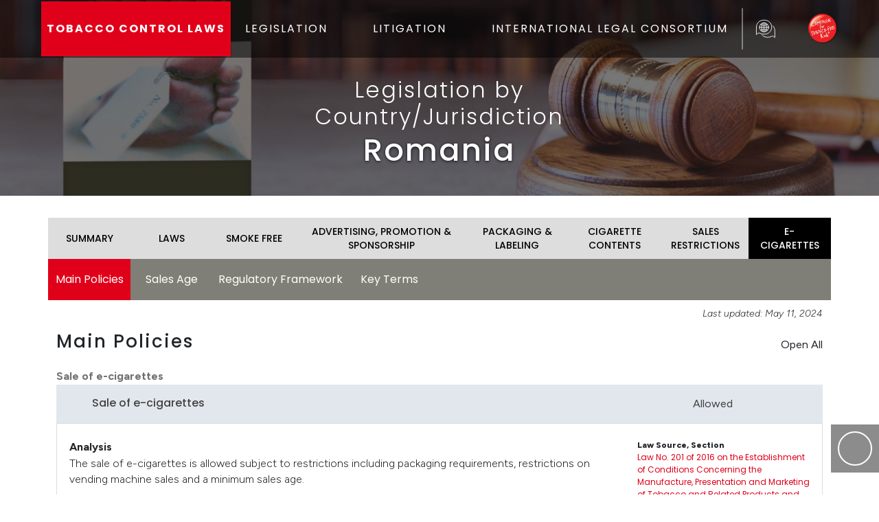

--- FILE ---
content_type: text/html; charset=UTF-8
request_url: https://www.tobaccocontrollaws.org/legislation/romania/e-cigarettes/main-policies
body_size: 10068
content:
<!DOCTYPE html>
<html lang="en">
	<head>
		<meta charset="UTF-8">
		<meta http-equiv="X-UA-Compatible" content="IE=edge">
		<meta name="viewport" content="width=device-width, initial-scale=1.0">
		<meta name="csrf-token-name" content="CRAFT_CSRF_TOKEN">
		<meta name="csrf-token" content="AJ1U41v42RsvOJrV0hEirqUUxbTU0pWXFnAE2cN5TljvMe_f5Lz-tljlZaoRtu1vXmzfnJ5GF8ngTJ3sp6rD43QDbL-LHj4ig3iMpdXbuOE=">

		<script>
    !function(e,t){"function"==typeof define&&define.amd?define(t):"object"==typeof exports?module.exports=t():e.Cookie=t()}(this,function(){"use strict";function e(t,n,o){return void 0===n?e.get(t):void(null===n?e.remove(t):e.set(t,n,o))}function t(e){return e.replace(/[.*+?^$|[\](){}\\-]/g,"\\$&")}function n(e){var t="";for(var n in e)if(e.hasOwnProperty(n)){if("expires"===n){var r=e[n];"object"!=typeof r&&(r+="number"==typeof r?"D":"",r=o(r)),e[n]=r.toUTCString()}if("secure"===n){if(!e[n])continue;t+=";"+n}t+=";"+n+"="+e[n]}return e.hasOwnProperty("path")||(t+=";path=/"),t}function o(e){var t=new Date,n=e.charAt(e.length-1),o=parseInt(e,10);switch(n){case"Y":t.setFullYear(t.getFullYear()+o);break;case"M":t.setMonth(t.getMonth()+o);break;case"D":t.setDate(t.getDate()+o);break;case"h":t.setHours(t.getHours()+o);break;case"m":t.setMinutes(t.getMinutes()+o);break;case"s":t.setSeconds(t.getSeconds()+o);break;default:t=new Date(e)}return t}return e.enabled=function(){var t,n="__test_key";return document.cookie=n+"=1",t=!!document.cookie,t&&e.remove(n),t},e.get=function(e,n){if("string"!=typeof e||!e)return null;e="(?:^|; )"+t(e)+"(?:=([^;]*?))?(?:;|$)";var o=new RegExp(e),r=o.exec(document.cookie);return null!==r?n?r[1]:decodeURIComponent(r[1]):null},e.getRaw=function(t){return e.get(t,!0)},e.set=function(e,t,o,r){o!==!0&&(r=o,o=!1),r=n(r?r:{});var u=e+"="+(o?t:encodeURIComponent(t))+r;document.cookie=u},e.setRaw=function(t,n,o){e.set(t,n,!0,o)},e.remove=function(t){e.set(t,"a",{expires:new Date})},e});
</script>

<!--# if expr="$HTTP_COOKIE=/critical\-css\=ZGZWoMCg/" -->
<script type="module">!function(){const e=document.createElement("link").relList;if(!(e&&e.supports&&e.supports("modulepreload"))){for(const e of document.querySelectorAll('link[rel="modulepreload"]'))r(e);new MutationObserver((e=>{for(const o of e)if("childList"===o.type)for(const e of o.addedNodes)if("LINK"===e.tagName&&"modulepreload"===e.rel)r(e);else if(e.querySelectorAll)for(const o of e.querySelectorAll("link[rel=modulepreload]"))r(o)})).observe(document,{childList:!0,subtree:!0})}function r(e){if(e.ep)return;e.ep=!0;const r=function(e){const r={};return e.integrity&&(r.integrity=e.integrity),e.referrerpolicy&&(r.referrerPolicy=e.referrerpolicy),"use-credentials"===e.crossorigin?r.credentials="include":"anonymous"===e.crossorigin?r.credentials="omit":r.credentials="same-origin",r}(e);fetch(e.href,r)}}();</script>
<script>!function(){var e=document.createElement("script");if(!("noModule"in e)&&"onbeforeload"in e){var t=!1;document.addEventListener("beforeload",(function(n){if(n.target===e)t=!0;else if(!n.target.hasAttribute("nomodule")||!t)return;n.preventDefault()}),!0),e.type="module",e.src=".",document.head.appendChild(e),e.remove()}}();</script>
<script src="https://www.tobaccocontrollaws.org/dist/assets/polyfills-legacy-DcAUHj7L.js" nomodule onload="e=new CustomEvent(&#039;vite-script-loaded&#039;, {detail:{path: &#039;vite/legacy-polyfills-legacy&#039;}});document.dispatchEvent(e);"></script>
<script type="module" src="https://www.tobaccocontrollaws.org/dist/assets/app-DwzxKX1T.js" crossorigin onload="e=new CustomEvent(&#039;vite-script-loaded&#039;, {detail:{path: &#039;src/js/app.ts&#039;}});document.dispatchEvent(e);"></script>
<link href="https://www.tobaccocontrollaws.org/dist/assets/jquery-ISo1cnP3.js" rel="modulepreload" crossorigin>
<link href="https://www.tobaccocontrollaws.org/dist/assets/truncate-TWfzjgai.js" rel="modulepreload" crossorigin>
<link href="https://www.tobaccocontrollaws.org/dist/assets/truncate.es-DMpYYq4O.js" rel="modulepreload" crossorigin>
<link href="https://www.tobaccocontrollaws.org/dist/assets/app-ZGZWoMCg.css" rel="stylesheet">
<script src="https://www.tobaccocontrollaws.org/dist/assets/app-legacy-CnpXIVpj.js" nomodule onload="e=new CustomEvent(&#039;vite-script-loaded&#039;, {detail:{path: &#039;src/js/app-legacy.ts&#039;}});document.dispatchEvent(e);"></script>
<!--# else -->
<script>
    Cookie.set("critical-css", "ZGZWoMCg", { expires: "7D", secure: true });
</script>

    
<script type="module" src="https://www.tobaccocontrollaws.org/dist/assets/app-DwzxKX1T.js" crossorigin onload="e=new CustomEvent(&#039;vite-script-loaded&#039;, {detail:{path: &#039;src/js/app.ts&#039;}});document.dispatchEvent(e);"></script>
<link href="https://www.tobaccocontrollaws.org/dist/assets/jquery-ISo1cnP3.js" rel="modulepreload" crossorigin>
<link href="https://www.tobaccocontrollaws.org/dist/assets/truncate-TWfzjgai.js" rel="modulepreload" crossorigin>
<link href="https://www.tobaccocontrollaws.org/dist/assets/truncate.es-DMpYYq4O.js" rel="modulepreload" crossorigin>
<link href="https://www.tobaccocontrollaws.org/dist/assets/app-ZGZWoMCg.css" rel="stylesheet" media="print" onload="this.media=&#039;all&#039;">
<script src="https://www.tobaccocontrollaws.org/dist/assets/app-legacy-CnpXIVpj.js" nomodule onload="e=new CustomEvent(&#039;vite-script-loaded&#039;, {detail:{path: &#039;src/js/app-legacy.ts&#039;}});document.dispatchEvent(e);"></script>
<!--# endif -->
					<script type="module" src="https://www.tobaccocontrollaws.org/dist/assets/legislation-CPFMDLsq.js" crossorigin onload="e=new CustomEvent(&#039;vite-script-loaded&#039;, {detail:{path: &#039;src/js/legislation.ts&#039;}});document.dispatchEvent(e);"></script>
<link href="https://www.tobaccocontrollaws.org/dist/assets/jquery-ISo1cnP3.js" rel="modulepreload" crossorigin>
<link href="https://www.tobaccocontrollaws.org/dist/assets/truncate-TWfzjgai.js" rel="modulepreload" crossorigin>
<link href="https://www.tobaccocontrollaws.org/dist/assets/truncate.es-DMpYYq4O.js" rel="modulepreload" crossorigin>
<link href="https://www.tobaccocontrollaws.org/dist/assets/_plugin-vue_export-helper-uw2lFGZI.js" rel="modulepreload" crossorigin>
<link href="https://www.tobaccocontrollaws.org/dist/assets/InputDropdown-CLUULjHY.js" rel="modulepreload" crossorigin>
<link href="https://www.tobaccocontrollaws.org/dist/assets/InputDropdown-AwWi4XSI.css" rel="stylesheet" media="print" onload="this.media=&#039;all&#039;">
<script src="https://www.tobaccocontrollaws.org/dist/assets/legislation-legacy-BnaZpYiM.js" nomodule onload="e=new CustomEvent(&#039;vite-script-loaded&#039;, {detail:{path: &#039;src/js/legislation-legacy.ts&#039;}});document.dispatchEvent(e);"></script>
		<link rel="shortcut icon" href="/dist/img/favicon.ico" type="image/x-icon"> 		<title>Main Policies - E-Cigarettes | Romania | Tobacco Control Laws</title>
<script>window.dataLayer = window.dataLayer || [];
function gtag(){dataLayer.push(arguments)};
gtag('js', new Date());
gtag('config', 'G-KVGMJTL180', {'send_page_view': true,'anonymize_ip': false,'link_attribution': false,'allow_display_features': false});
</script><meta name="generator" content="SEOmatic">
<meta name="description" content="Romania  -">
<meta name="referrer" content="no-referrer-when-downgrade">
<meta name="robots" content="all">
<meta content="tobaccofreekids" property="fb:profile_id">
<meta content="en_US" property="og:locale">
<meta content="Tobacco Control Laws" property="og:site_name">
<meta content="website" property="og:type">
<meta content="/legislation/Romania/e-cigarettes/main-policies" property="og:url">
<meta content="Main Policies - E-Cigarettes | Romania" property="og:title">
<meta content="Romania  -" property="og:description">
<meta content="https://www.tobaccocontrollaws.org/dist/img/hero/hero-small.jpg" property="og:image">
<meta name="twitter:card" content="summary_large_image">
<meta name="twitter:site" content="@tobaccofreekids">
<meta name="twitter:creator" content="@tobaccofreekids">
<meta name="twitter:title" content="Main Policies - E-Cigarettes | Romania">
<meta name="twitter:description" content="Romania  -">
<meta name="twitter:image" content="https://www.tobaccocontrollaws.org/dist/img/hero/hero-small.jpg">
<link href="https://www.tobaccocontrollaws.org/legislation/romania/e-cigarettes/main-policies" rel="canonical">
<link href="https://www.tobaccocontrollaws.org/" rel="home">
<link type="text/plain" href="https://www.tobaccocontrollaws.org/humans.txt" rel="author"></head>
		<body><script async src="https://www.googletagmanager.com/gtag/js?id=G-KVGMJTL180"></script>

			<div class="main-outercon">
				<header class="header-container">
					<div class="header-top">
	<div class="container">
		<div class="row">
			<div class="col-md-12 px-0">
				<div class="header-inner">
					<div class="header-txt">
						<a href="/">TOBACCO CONTROL LAWS</a>
					</div>
					<div class="header-menu">
						<button class="navbar-toggle mx-2" type="button" data-bs-toggle="offcanvas" data-bs-target="#offcanvasWithBothOptions" aria-controls="offcanvasWithBothOptions">
							<i class="one"></i>
							<i class="two"></i>
							<i class="three"></i>
						</button>

            <nav class="main-menu offcanvas offcanvas-end" data-bs-scroll="true" tabindex="-1"
              id="offcanvasWithBothOptions" aria-labelledby="offcanvasWithBothOptionsLabel">
              <div class="outer-wrap">
                <div class="header-logo d-block d-sm-block d-lg-none d-lg-none">
                  <a href="/">
                    <source srcset="https://d3vqfzrrx1ccvd.cloudfront.net/uploads/general/logo.webp">
                                <img alt=""
                                    src="https://d3vqfzrrx1ccvd.cloudfront.net/uploads/general/logo.png">
                            </picture>
                  </a>
                </div>
                <ul style="padding-left: 0px">
                  <li class="dropdown">
                    <a href="/legislation" class="dropdown-toggle" id="dropdownLegislation" role="button" data-bs-toggle="dropdown"
                      aria-hidden="true">LEGISLATION <i class="fa-regular fa-chevron-down"></i></a>
                    <ul class="dropdown-menu" aria-labelledby="dropdownLegislation">
                      <li>
                        <a href="/legislation">Legislation by Country/Jurisdiction</a>
                      </li>
                      <li>
                        <a href="/legislation/find-by-policy">Find by Policy</a>
                      </li>
                      <li>
                        <a href="/legislation/compare-countries">Compare Countries/Jurisdictions</a>
                      </li>
                      <li>
                        <a href="/legislation/policy-fact-sheets">Policy Fact Sheets</a>
                      </li>
                    </ul>
                  </li>
                  <li class="dropdown">
                    <a href="/litigation" class="dropdown-toggle" id="dropdownLittigation" data-bs-toggle="dropdown"
                      aria-hidden="true">LITIGATION <i class="fa-regular fa-chevron-down" aria-hidden="true"></i></a>
                    <ul class="dropdown-menu" aria-labelledby="dropdownLittigation">
                      <li>
                        <a href="/litigation">Litigation by Country/Jurisdiction</a>
                      </li>
                      <li>
                        <a href="/litigation/search-decisions">Search Decisions</a>
                      </li>
                      <li>
                        <a href="/litigation/notable-quotes">Notable Quotes</a>
                      </li>
                      <li>
                        <a href="/litigation/major-litigation-decisions ">Major Litigation Victories</a>
                      </li>
                      <li>
                        <a href="/litigation/pending-litigation">Pending Litigation</a>
                      </li>
                    </ul>
                  </li>
                  <li>
                    <a href="https://www.tobaccofreekids.org/what-we-do/global/legal" target="_blank">INTERNATIONAL
                      LEGAL CONSORTIUM</a>
                  </li>
                </ul>
              </div>
            </nav>
          </div>
          <div class="languaje-selector">
            <button class="google_translate language-button">
              <img src="/dist/svg/languages_translate_icon.svg" class="translate-icon" alt="Translate Icon" />
            </button>

						<div id="google_translate_element" class="d-none"></div>
					</div>
					<div class="top-search match-height">
						<form class="google-search-form" method="get" action="/search" role="search" autocomplete="off">
							<input class="search-input" type="search" name="q" placeholder="To search, type and hit enter.">

							<button class="open-search" type="submit" role="button">
								<i class="fa-regular active fa-search"></i>
							</button>
							<button class="submit-search d-none" type="submit" role="button">
								<i class="fa-regular fa-paper-plane"></i>
							</button>
							<button class="close-search d-none" type="submit" role="button">
								<i class="fa-regular fa-times"></i>
							</button>
						</form>
					</div>
					<div class="header-logo">
						<a href="https://www.tobaccofreekids.org/"><img src="/dist/img/logo.png" alt="Logo"/></a>
					</div>
				</div>
			</div>
		</div>
	</div>
	<script type="text/javascript">
		function googleTranslateElementInit() {
new google.translate.TranslateElement({
pageLanguage: "en",
layout: google.translate.TranslateElement.InlineLayout.SIMPLE
}, "google_translate_element");
}
	</script>

	<script type="text/javascript" src="//translate.google.com/translate_a/element.js?cb=googleTranslateElementInit"></script>
</div>
				</header>

				<div class="content-container" id="main" > 	<div class="banner-container generic" style="background:url('/dist/img/hero/hero-small.jpg'); background-repat:no-repeat; background-size:cover; background-position:center center;">
	<div class="banner-overlay">
		<div class="overlay-wrapper">
			<div class="overlay-content generic">
				<div class="content-wrap">
																<h2>Legislation by Country/Jurisdiction</h2>
																<h1>Romania</h1>
									</div>
			</div>
		</div>
	</div>
</div>

					<div class="container">
						<div class="row "> 
								

<div id="legislation_country" class="container">
    
<div id="country-head" class="row px-3 mt-4 px-md-0">
	<ul class="main inner-menu collapsed mt-2">
		<li class="country-sm-item ">
			<a href="/legislation/romania/summary">
				SUMMARY
				<span>
					<i class="fa-regular fa-chevron-down"></i>
				</span>
			</a>
		</li>
		<li class="country-sm-item ">
			<a href="/legislation/romania/laws">
				LAWS
				<span>
					<i class="fa-regular fa-chevron-down"></i>
				</span>
			</a>
		</li>

																									
					<li class="country-sm-item ">
						<a href="/legislation/romania/smoke-free">
							SMOKE FREE
							<span>
								<i class="fa-regular fa-chevron-down"></i>
							</span>
						</a>
					</li>
																					
					<li class="country-sm-item ">
						<a href="/legislation/romania/advertising-promotion-sponsorship">
							ADVERTISING, PROMOTION &amp; SPONSORSHIP
							<span>
								<i class="fa-regular fa-chevron-down"></i>
							</span>
						</a>
					</li>
																					
					<li class="country-sm-item ">
						<a href="/legislation/romania/packaging-labeling">
							PACKAGING &amp; LABELING
							<span>
								<i class="fa-regular fa-chevron-down"></i>
							</span>
						</a>
					</li>
																					
					<li class="country-sm-item ">
						<a href="/legislation/romania/cigarette-contents">
							CIGARETTE CONTENTS
							<span>
								<i class="fa-regular fa-chevron-down"></i>
							</span>
						</a>
					</li>
																					
					<li class="country-sm-item ">
						<a href="/legislation/romania/sales-restrictions">
							SALES RESTRICTIONS
							<span>
								<i class="fa-regular fa-chevron-down"></i>
							</span>
						</a>
					</li>
																					
					<li class="country-sm-item active">
						<a href="/legislation/romania/e-cigarettes">
							E-CIGARETTES
							<span>
								<i class="fa-regular fa-chevron-down"></i>
							</span>
						</a>
					</li>
																	</ul>
</div>
                                
        

                
                                                
                                
        <div id="country-subhead" class="row px-3 px-md-0">
            <ul class="inner-menu-down collapsed">
                                                                                                                                        
                                                                                        
                    <li class="sm-item active">
                        <a href="/legislation/romania/e-cigarettes/main-policies">Main Policies
                            <span>
                                <i class="fa-regular fa-chevron-down"></i>
                            </span>
                        </a>
                    </li>
                                                                                                                                        
                                                                                        
                    <li class="sm-item ">
                        <a href="/legislation/romania/e-cigarettes/sales-age">Sales Age
                            <span>
                                <i class="fa-regular fa-chevron-down"></i>
                            </span>
                        </a>
                    </li>
                                                                                                                                        
                                                                                        
                    <li class="sm-item ">
                        <a href="/legislation/romania/e-cigarettes/regulatory-framework">Regulatory Framework
                            <span>
                                <i class="fa-regular fa-chevron-down"></i>
                            </span>
                        </a>
                    </li>
                                                                                                                                        
                                                                                        
                    <li class="sm-item ">
                        <a href="/legislation/romania/e-cigarettes/key-terms">Key Terms
                            <span>
                                <i class="fa-regular fa-chevron-down"></i>
                            </span>
                        </a>
                    </li>
                            </ul>
        </div>

        <div class="row mx-auto px-3 px-md-0 section-title-container">
            <p class="f-disclaimer pt-2">Last updated:
                May 11, 2024
            </p>
        </div>

        <div class="row px-3 px-md-0 flex-column-reverse flex-md-row">
            <div class="col-md-12 px-0">
                
            </div>
        </div>

        	<div class="row mx-auto my-3 section-title-container" >
		<div class="col-12 col-sm-8 col-lg-10 px-md-0">
			<h2 id="section-title">Main Policies</h2>
		</div>
			<div class="col-12 col-sm-4 col-lg-2 px-md-0 d-flex justify-content-md-end">
		<div class="input-switch ">
			<label class="input-switch__label" for="expandAllLaws">Open All</label>
			<input class="input-switch__input" type="checkbox" id="expandAllLaws">
			<label class="input-switch__badge" for="expandAllLaws"></label>
		</div>
	</div>

	</div>

        
                
        
    			<div class="row px-3 px-md-0" id="accordion-rows-container">
			
			<div class="accordion-header mx-md-0 mx-2">
				<div class="row">
					<div class="col-12 px-md-0 pr-2">Sale of e-cigarettes</div>
				</div>
			</div>

															
																																													
					
	
				
	<div class="accordion-row  " id="1219171">
		
					<div class="accordion-title align-items-stretch row active" data-target="1219171">																														
											
	<div class='col-7 col-md-8 col-lg-9 col-xl-10 pr-2'>
																	
																				
																							
			
							<div class="expand-button" data-target="#key1219171">
					<span class="open d-none">
						<i class="fa-regular fa-plus"></i>
					</span>
					<span class="dimis ">
						<i class="fa-regular fa-minus"></i>
					</span>
				</div>
			
							
			
			<h3 class="row-title  m-0">
				Sale of e-cigarettes
			</h3>
			

			
		</div>

																
											
	<div class='col-5 col-md-4 col-lg-3 col-xl-2 px-1'>
					
							
				Allowed
				
			
			
		</div>

																											</div>

			<div
				class="accordion-container row ">
									
	<div class="col-md-9 description">
		
		
		
		
					<div>
				<strong>Analysis</strong>
				<p>The sale of e-cigarettes is allowed subject to restrictions including packaging requirements, restrictions on vending machine sales and a minimum sales age.</p>
			</div>
		
		
			</div>

											<div class="col d-flex flex-column related-laws ">
					<span>Law Source, Section</span>
							<div class="law mb-3">
																<a href="https://assets.tobaccocontrollaws.org/uploads/legislation/Romania/Romania-Law-No.-2012016.pdf" target="_blank">Law No. 201 of 2016 on the Establishment of Conditions Concerning the Manufacture, Presentation and Marketing of Tobacco and Related Products and Amendments to Law No. 349/2002 on Preventing the Consumption of Tobacco Products and Combating its Effects</a>
					
					<span>Art. 20</span>
					
									</div>
							<div class="law mb-3">
																<a href="https://assets.tobaccocontrollaws.org/uploads/legislation/Romania/Romania-Law-No.-642024.pdf" target="_blank">Law No. 64 of 2024 to Amend and Supplement Certain Regulations in the Field of Tobacco Products</a>
					
					<span>Arts. 2(4), 2(5)(6^3)</span>
					
									</div>
					
													
	
			<a href="/legislation/find-by-policy?policy=e-cigarettes&amp;matrix=ecSaleOfECigarettes&amp;handle=e-cigarettes&amp;status=A" class="btn btn-sm btn-outline-danger align-self-start rounded-pill mt-auto link px-3">
			<small>
				<i class="fa-solid fa-magnifying-glass"></i>
				Similar Countries/Jurisdictions
			</small></a>
	

		
	</div>



							</div>
			</div>

			

						<div class="accordion-header mb-2">
				<div class="row">
					<div class="col-12 px-md-0 pr-2">Main policies</div>
				</div>
			</div>

															
																									
					
	
				
	<div class="accordion-row  " id="1222241">
		
					<div class="accordion-title align-items-stretch row" data-target="1222241">																														
											
	<div class='col-7 col-md-8 col-lg-9 col-xl-10 pr-2'>
																	
																				
																							
			
							<div class="expand-button" data-target="#key1222241">
					<span class="open ">
						<i class="fa-regular fa-plus"></i>
					</span>
					<span class="dimis d-none">
						<i class="fa-regular fa-minus"></i>
					</span>
				</div>
			
							
			
			<h3 class="row-title ">
				Use in indoor public places, workplaces, and public transport
			</h3>
			

			
		</div>

																
											
	<div class='col-5 col-md-4 col-lg-3 col-xl-2 px-1'>
					
							
				Some Restrictions
				
			
			
		</div>

																											</div>

			<div
				class="accordion-container row d-none">
									
	<div class="col-md-9 description">
		
		
		
		
					<div>
				<strong>Analysis</strong>
				<p>The law prohibits the use of e-cigarettes in all places where smoking is banned.  As such, e-cigarette use is prohibited in indoor public places, workplaces, and public transport.  The law provides for only two exceptions to the ban - detention spaces where detainees are held and designated rooms in the transit areas of international airports. Because these are workplaces for some people, the regulatory status code “Smoking is Restricted” is given. </p>
			</div>
		
		
			</div>

											<div class="col d-flex flex-column related-laws ">
					<span>Law Source, Section</span>
							<div class="law mb-3">
																<a href="https://assets.tobaccocontrollaws.org/uploads/legislation/Romania/Romania-Law-No.-642024.pdf" target="_blank">Law No. 64 of 2024 to Amend and Supplement Certain Regulations in the Field of Tobacco Products</a>
					
					<span>Art. 2(2)</span>
					
									</div>
					
													
	
			<a href="/legislation/find-by-policy?policy=e-cigarettes&amp;matrix=ecMainPolicies&amp;criteria=use-in-indoor-public-places-workplaces-and-public-transport&amp;handle=e-cigarettes&amp;status=SR" class="btn btn-sm btn-outline-danger align-self-start rounded-pill mt-auto link px-3">
			<small>
				<i class="fa-solid fa-magnifying-glass"></i>
				Similar Countries/Jurisdictions
			</small></a>
	

		
	</div>



							</div>
			</div>

															
																									
					
	
				
	<div class="accordion-row  " id="1222243">
		
					<div class="accordion-title align-items-stretch row" data-target="1222243">																														
											
	<div class='col-7 col-md-8 col-lg-9 col-xl-10 pr-2'>
																	
																				
																							
			
							<div class="expand-button" data-target="#key1222243">
					<span class="open ">
						<i class="fa-regular fa-plus"></i>
					</span>
					<span class="dimis d-none">
						<i class="fa-regular fa-minus"></i>
					</span>
				</div>
			
							
			
			<h3 class="row-title ">
				Advertising and promotion (excluding point of sale product display)
			</h3>
			

			
		</div>

																
											
	<div class='col-5 col-md-4 col-lg-3 col-xl-2 px-1'>
					
							
				Some Restrictions
				
			
			
		</div>

																											</div>

			<div
				class="accordion-container row d-none">
									
	<div class="col-md-9 description">
		
		
		
		
					<div>
				<strong>Analysis</strong>
				<p>The law restricts the advertising and promotion of e-cigarettes and refill containers. The law bans some forms of e-cigarette advertising, including but not limited to printed publications, radio, theaters, and billboards. However, the law provides an exception for publications and materials intended exclusively for professionals in the trade of e-cigarettes and refill containers. The law expressly prohibits these types of publications and materials which are printed and published in third countries, where those publications or materials are not principally intended for the EU market.</p>
			</div>
		
		
			</div>

											<div class="col d-flex flex-column related-laws ">
					<span>Law Source, Section</span>
							<div class="law mb-3">
																<a href="https://assets.tobaccocontrollaws.org/uploads/legislation/Romania/Romania-Law-No.-2012016.pdf" target="_blank">Law No. 201 of 2016 on the Establishment of Conditions Concerning the Manufacture, Presentation and Marketing of Tobacco and Related Products and Amendments to Law No. 349/2002 on Preventing the Consumption of Tobacco Products and Combating its Effects</a>
					
					<span>Arts. 20(12), (13)</span>
					
									</div>
					
													
	
			<a href="/legislation/find-by-policy?policy=e-cigarettes&amp;matrix=ecMainPolicies&amp;criteria=advertising-promotion-and-sponsorship-excluding-point-of-sale-product-display&amp;handle=e-cigarettes&amp;status=SR" class="btn btn-sm btn-outline-danger align-self-start rounded-pill mt-auto link px-3">
			<small>
				<i class="fa-solid fa-magnifying-glass"></i>
				Similar Countries/Jurisdictions
			</small></a>
	

		
	</div>



							</div>
			</div>

															
																									
					
	
				
	<div class="accordion-row  " id="1222245">
		
					<div class="accordion-title align-items-stretch row" data-target="1222245">																														
											
	<div class='col-7 col-md-8 col-lg-9 col-xl-10 pr-2'>
																	
																				
																							
			
							<div class="expand-button" data-target="#key1222245">
					<span class="open ">
						<i class="fa-regular fa-plus"></i>
					</span>
					<span class="dimis d-none">
						<i class="fa-regular fa-minus"></i>
					</span>
				</div>
			
							
			
			<h3 class="row-title ">
				Sponsorship
			</h3>
			

			
		</div>

																
											
	<div class='col-5 col-md-4 col-lg-3 col-xl-2 px-1'>
					
							
				Banned
				
			
			
		</div>

																											</div>

			<div
				class="accordion-container row d-none">
									
	<div class="col-md-9 description">
		
		
		
		
					<div>
				<strong>Analysis</strong>
				<p>The law bans sponsorship of e-cigarettes, including on the radio, television and at any events.</p>
			</div>
		
		
			</div>

											<div class="col d-flex flex-column related-laws ">
					<span>Law Source, Section</span>
							<div class="law mb-3">
																<a href="https://assets.tobaccocontrollaws.org/uploads/legislation/Romania/Romania-Law-No.-2012016.pdf" target="_blank">Law No. 201 of 2016 on the Establishment of Conditions Concerning the Manufacture, Presentation and Marketing of Tobacco and Related Products and Amendments to Law No. 349/2002 on Preventing the Consumption of Tobacco Products and Combating its Effects</a>
					
					<span>Art. 13</span>
					
									</div>
					
													
	
	

		
	</div>



							</div>
			</div>

															
										
					
	
				
	<div class="accordion-row  " id="1222247">
		
					<div class="accordion-title align-items-stretch row" data-target="1222247">																														
											
	<div class='col-7 col-md-8 col-lg-9 col-xl-10 pr-2'>
																	
																				
																							
			
							<div class="expand-button" data-target="#key1222247">
					<span class="open ">
						<i class="fa-regular fa-plus"></i>
					</span>
					<span class="dimis d-none">
						<i class="fa-regular fa-minus"></i>
					</span>
				</div>
			
							
			
			<h3 class="row-title ">
				Point of sale product display
			</h3>
			

			
		</div>

																
											
	<div class='col-5 col-md-4 col-lg-3 col-xl-2 px-1'>
					
							
				Allowed
				
			
			
		</div>

																											</div>

			<div
				class="accordion-container row d-none">
									
	<div class="col-md-9 description">
		
		
		
		
					<div>
				<strong>Analysis</strong>
				<p>The law does not address point of sale product display; therefore, point of sale product display is allowed.</p>
			</div>
		
		
			</div>

											<div class="col d-flex flex-column related-laws align-self-start">
		
													
	
			<a href="/legislation/find-by-policy?policy=e-cigarettes&amp;matrix=ecMainPolicies&amp;criteria=point-of-sale-product-display&amp;handle=e-cigarettes&amp;status=A" class="btn btn-sm btn-outline-danger align-self-start rounded-pill mt-auto link px-3">
			<small>
				<i class="fa-solid fa-magnifying-glass"></i>
				Similar Countries/Jurisdictions
			</small></a>
	

		
	</div>



							</div>
			</div>

															
																									
					
	
				
	<div class="accordion-row  " id="1222250">
		
					<div class="accordion-title align-items-stretch row" data-target="1222250">																														
											
	<div class='col-7 col-md-8 col-lg-9 col-xl-10 pr-2'>
																	
																				
																							
			
							<div class="expand-button" data-target="#key1222250">
					<span class="open ">
						<i class="fa-regular fa-plus"></i>
					</span>
					<span class="dimis d-none">
						<i class="fa-regular fa-minus"></i>
					</span>
				</div>
			
							
			
			<h3 class="row-title ">
				Sale of e-cigarettes via the internet
			</h3>
			

			
		</div>

																
											
	<div class='col-5 col-md-4 col-lg-3 col-xl-2 px-1'>
					
							
				Some Restrictions
				
			
			
		</div>

																											</div>

			<div
				class="accordion-container row d-none">
									
	<div class="col-md-9 description">
		
		
		
		
					<div>
				<strong>Analysis</strong>
				<p>The law prohibits cross-border distance sales of e-cigarettes to consumers in Romania (incoming). The law also prohibits retailers in Romania from engaging in cross-border distance sales to consumers in other EU Member States where such sales have been prohibited. These prohibitions are interpreted as banning certain internet sales. The law further requires retailers who engage in permitted cross-border distance sales to use an age verification system and register with the competent authorities. The requirement of an age verification system, however, is not interpreted as prohibiting internet tobacco product sales. As some internet sales are permitted and others are not, the regulatory status code “Some Restrictions” is given.</p>
			</div>
		
		
			</div>

											<div class="col d-flex flex-column related-laws ">
					<span>Law Source, Section</span>
							<div class="law mb-3">
																<a href="https://assets.tobaccocontrollaws.org/uploads/legislation/Romania/Romania-Law-No.-2012016.pdf" target="_blank">Law No. 201 of 2016 on the Establishment of Conditions Concerning the Manufacture, Presentation and Marketing of Tobacco and Related Products and Amendments to Law No. 349/2002 on Preventing the Consumption of Tobacco Products and Combating its Effects</a>
					
					<span>Art. 18</span>
					
									</div>
					
													
	
			<a href="/legislation/find-by-policy?policy=e-cigarettes&amp;matrix=ecMainPolicies&amp;criteria=sale-of-e-cigarettes-via-the-internet&amp;handle=e-cigarettes&amp;status=SR" class="btn btn-sm btn-outline-danger align-self-start rounded-pill mt-auto link px-3">
			<small>
				<i class="fa-solid fa-magnifying-glass"></i>
				Similar Countries/Jurisdictions
			</small></a>
	

		
	</div>



							</div>
			</div>

															
																									
					
	
				
	<div class="accordion-row  " id="1222252">
		
					<div class="accordion-title align-items-stretch row" data-target="1222252">																														
											
	<div class='col-7 col-md-8 col-lg-9 col-xl-10 pr-2'>
																	
																				
																							
			
							<div class="expand-button" data-target="#key1222252">
					<span class="open ">
						<i class="fa-regular fa-plus"></i>
					</span>
					<span class="dimis d-none">
						<i class="fa-regular fa-minus"></i>
					</span>
				</div>
			
							
			
			<h3 class="row-title ">
				Flavors (other than tobacco flavor)
			</h3>
			

			
		</div>

																
											
	<div class='col-5 col-md-4 col-lg-3 col-xl-2 px-1'>
					
							
				Allowed
				
			
			
		</div>

																											</div>

			<div
				class="accordion-container row d-none">
									
	<div class="col-md-9 description">
		
		
		
		
					<div>
				<strong>Analysis</strong>
				<p>The law does not address flavors in e-cigarettes; therefore, the use of flavors in e-cigarettes is allowed.<br /></p>
			</div>
		
		
			</div>

											<div class="col d-flex flex-column related-laws ">
					<span>Law Source, Section</span>
							<div class="law mb-3">
																<a href="https://assets.tobaccocontrollaws.org/uploads/legislation/Romania/Romania-Law-No.-2012016.pdf" target="_blank">Law No. 201 of 2016 on the Establishment of Conditions Concerning the Manufacture, Presentation and Marketing of Tobacco and Related Products and Amendments to Law No. 349/2002 on Preventing the Consumption of Tobacco Products and Combating its Effects</a>
					
					<span>Arts. 7(8), 29(11)</span>
					
									</div>
					
													
	
			<a href="/legislation/find-by-policy?policy=e-cigarettes&amp;matrix=ecMainPolicies&amp;criteria=flavors&amp;handle=e-cigarettes&amp;status=A" class="btn btn-sm btn-outline-danger align-self-start rounded-pill mt-auto link px-3">
			<small>
				<i class="fa-solid fa-magnifying-glass"></i>
				Similar Countries/Jurisdictions
			</small></a>
	

		
	</div>



							</div>
			</div>

															
																									
					
	
				
	<div class="accordion-row  " id="1222254">
		
					<div class="accordion-title align-items-stretch row" data-target="1222254">																														
											
	<div class='col-7 col-md-8 col-lg-9 col-xl-10 pr-2'>
																	
																				
																							
			
							<div class="expand-button" data-target="#key1222254">
					<span class="open ">
						<i class="fa-regular fa-plus"></i>
					</span>
					<span class="dimis d-none">
						<i class="fa-regular fa-minus"></i>
					</span>
				</div>
			
							
			
			<h3 class="row-title ">
				Specified ingredients/additives
			</h3>
			

			
		</div>

																
											
	<div class='col-5 col-md-4 col-lg-3 col-xl-2 px-1'>
					
							
				Regulated
				
			
			
		</div>

																											</div>

			<div
				class="accordion-container row d-none">
									
	<div class="col-md-9 description">
		
		
		
		
					<div>
				<strong>Analysis</strong>
				<p>The law requires that e-cigarettes only include ingredients in 
nicotine containing liquids that do not pose a risk to human health, 
whether heated or unheated. The law specifically prohibits the 
following ingredients from being used in e-cigarettes and refill 
containers: <br />a) vitamins or other additives that create the impression 
that a tobacco product has a health benefit or presents a reduced health
 risk; <br />b) caffeine or taurine or other additives and stimulating 
compounds that are associated with energy and vitality; <br />c) additives 
having coloring properties for emissions; <br />d) for tobacco products for 
smoking, additives that facilitate inhalation or nicotine uptake; and <br />e)
 additives that have carcinogenic, mutagenic or reprotoxic properties in
 unburnt form.</p>
			</div>
		
		
			</div>

											<div class="col d-flex flex-column related-laws ">
					<span>Law Source, Section</span>
							<div class="law mb-3">
																<a href="https://assets.tobaccocontrollaws.org/uploads/legislation/Romania/Romania-Law-No.-2012016.pdf" target="_blank">Law No. 201 of 2016 on the Establishment of Conditions Concerning the Manufacture, Presentation and Marketing of Tobacco and Related Products and Amendments to Law No. 349/2002 on Preventing the Consumption of Tobacco Products and Combating its Effects</a>
					
					<span>Arts. 7(8), 20(11)</span>
					
									</div>
					
													
	
			<a href="/legislation/find-by-policy?policy=e-cigarettes&amp;matrix=ecMainPolicies&amp;criteria=specified-ingredients-additives&amp;handle=e-cigarettes&amp;status=REG" class="btn btn-sm btn-outline-danger align-self-start rounded-pill mt-auto link px-3">
			<small>
				<i class="fa-solid fa-magnifying-glass"></i>
				Similar Countries/Jurisdictions
			</small></a>
	

		
	</div>



							</div>
			</div>

															
																									
					
	
				
	<div class="accordion-row  " id="1222256">
		
					<div class="accordion-title align-items-stretch row" data-target="1222256">																														
											
	<div class='col-7 col-md-8 col-lg-9 col-xl-10 pr-2'>
																	
																				
																							
			
							<div class="expand-button" data-target="#key1222256">
					<span class="open ">
						<i class="fa-regular fa-plus"></i>
					</span>
					<span class="dimis d-none">
						<i class="fa-regular fa-minus"></i>
					</span>
				</div>
			
							
			
			<h3 class="row-title ">
				Health warnings on product packaging
			</h3>
			

			
		</div>

																
											
	<div class='col-5 col-md-4 col-lg-3 col-xl-2 px-1'>
					
							
				Required
				
			
			
		</div>

																											</div>

			<div
				class="accordion-container row d-none">
									
	<div class="col-md-9 description">
		
		
		
		
					<div>
				<strong>Analysis</strong>
				<p>The law requires that e-cigarettes packaging have a health warning that covers 30% of the front and back surfaces of the unit and outside packaging. The health warning must state: “[T]his product contains nicotine. Nicotine is a highly addictive substance.”</p>
			</div>
		
		
			</div>

											<div class="col d-flex flex-column related-laws ">
					<span>Law Source, Section</span>
							<div class="law mb-3">
																<a href="https://assets.tobaccocontrollaws.org/uploads/legislation/Romania/Romania-Law-No.-2012016.pdf" target="_blank">Law No. 201 of 2016 on the Establishment of Conditions Concerning the Manufacture, Presentation and Marketing of Tobacco and Related Products and Amendments to Law No. 349/2002 on Preventing the Consumption of Tobacco Products and Combating its Effects</a>
					
					<span>Arts. 12(2)-(4), 20(11)</span>
					
									</div>
					
													
	
			<a href="/legislation/find-by-policy?policy=e-cigarettes&amp;matrix=ecMainPolicies&amp;criteria=health-warnings-on-product-packaging&amp;handle=e-cigarettes&amp;status=R" class="btn btn-sm btn-outline-danger align-self-start rounded-pill mt-auto link px-3">
			<small>
				<i class="fa-solid fa-magnifying-glass"></i>
				Similar Countries/Jurisdictions
			</small></a>
	

		
	</div>



							</div>
			</div>

															
																																													
					
	
				
	<div class="accordion-row  " id="1222258">
		
					<div class="accordion-title align-items-stretch row" data-target="1222258">																														
											
	<div class='col-7 col-md-8 col-lg-9 col-xl-10 pr-2'>
																	
																				
																							
			
							<div class="expand-button" data-target="#key1222258">
					<span class="open ">
						<i class="fa-regular fa-plus"></i>
					</span>
					<span class="dimis d-none">
						<i class="fa-regular fa-minus"></i>
					</span>
				</div>
			
							
			
			<h3 class="row-title ">
				Other product packaging and labeling requirements
			</h3>
			

			
		</div>

																
											
	<div class='col-5 col-md-4 col-lg-3 col-xl-2 px-1'>
					
							
				Required
				
			
			
		</div>

																											</div>

			<div
				class="accordion-container row d-none">
									
	<div class="col-md-9 description">
		
		
		
		
					<div>
				<strong>Analysis</strong>
				<p>The law requires that unit packs of e-cigarette and retail containers include a leaflet containing information about use and storage, warnings for specific risk groups, possible adverse effects, addictiveness and toxicity, and that the product is not recommended for use by young people and non-smokers.</p><p>The law also requires that unit packets and any outside packaging of electronic cigarettes and refill containers include all ingredients contained in the products, information on the nicotine content of the product, recommendation to keep the product out of the reach of children, and carry the following health warning “This product contains nicotine."</p><p>The law also requires that any e-cigarette marketed by courier services shall have the following warning: “WARNING! THIS PACKAGE CONTAINS TOBACCO PRODUCTS AND/OR PRODUCTS CONTAINING NICOTINE. PLEASE CHECK CLIENT’S AGE.”</p>
			</div>
		
		
			</div>

											<div class="col d-flex flex-column related-laws ">
					<span>Law Source, Section</span>
							<div class="law mb-3">
																<a href="https://assets.tobaccocontrollaws.org/uploads/legislation/Romania/Romania-Law-No.-2012016.pdf" target="_blank">Law No. 201 of 2016 on the Establishment of Conditions Concerning the Manufacture, Presentation and Marketing of Tobacco and Related Products and Amendments to Law No. 349/2002 on Preventing the Consumption of Tobacco Products and Combating its Effects</a>
					
					<span>Arts. 20(5); 20(11)(j), (k)</span>
					
									</div>
							<div class="law mb-3">
																<a href="https://assets.tobaccocontrollaws.org/uploads/legislation/Romania/Romania-Law-No.-642024.pdf" target="_blank">Law No. 64 of 2024 to Amend and Supplement Certain Regulations in the Field of Tobacco Products</a>
					
					<span>Art. 2(5)(6^3)</span>
					
									</div>
					
													
	
			<a href="/legislation/find-by-policy?policy=e-cigarettes&amp;matrix=ecMainPolicies&amp;criteria=other-product-packaging-and-labeling-requirements&amp;handle=e-cigarettes&amp;status=R" class="btn btn-sm btn-outline-danger align-self-start rounded-pill mt-auto link px-3">
			<small>
				<i class="fa-solid fa-magnifying-glass"></i>
				Similar Countries/Jurisdictions
			</small></a>
	

		
	</div>



							</div>
			</div>

															
																									
					
	
				
	<div class="accordion-row  " id="1222260">
		
					<div class="accordion-title align-items-stretch row" data-target="1222260">																														
											
	<div class='col-7 col-md-8 col-lg-9 col-xl-10 pr-2'>
																	
																				
																							
			
							<div class="expand-button" data-target="#key1222260">
					<span class="open ">
						<i class="fa-regular fa-plus"></i>
					</span>
					<span class="dimis d-none">
						<i class="fa-regular fa-minus"></i>
					</span>
				</div>
			
							
			
			<h3 class="row-title ">
				Maximum nicotine concentration
			</h3>
			

			
		</div>

																
											
	<div class='col-5 col-md-4 col-lg-3 col-xl-2 px-1'>
					
							
				Required
				
			
			
		</div>

																											</div>

			<div
				class="accordion-container row d-none">
									
	<div class="col-md-9 description">
		
		
		
		
					<div>
				<strong>Analysis</strong>
				<p>The nicotine content of e-liquid in e-cigarettes and refill containers must not exceed 20 mg/mL.</p>
			</div>
		
		
			</div>

											<div class="col d-flex flex-column related-laws ">
					<span>Law Source, Section</span>
							<div class="law mb-3">
																<a href="https://assets.tobaccocontrollaws.org/uploads/legislation/Romania/Romania-Law-No.-2012016.pdf" target="_blank">Law No. 201 of 2016 on the Establishment of Conditions Concerning the Manufacture, Presentation and Marketing of Tobacco and Related Products and Amendments to Law No. 349/2002 on Preventing the Consumption of Tobacco Products and Combating its Effects</a>
					
					<span>Art. 20(11)</span>
					
									</div>
					
													
	
			<a href="/legislation/find-by-policy?policy=e-cigarettes&amp;matrix=ecMainPolicies&amp;criteria=maximum-nicotine-concentration&amp;handle=e-cigarettes&amp;status=R" class="btn btn-sm btn-outline-danger align-self-start rounded-pill mt-auto link px-3">
			<small>
				<i class="fa-solid fa-magnifying-glass"></i>
				Similar Countries/Jurisdictions
			</small></a>
	

		
	</div>



							</div>
			</div>

															
																									
					
	
				
	<div class="accordion-row  " id="1222262">
		
					<div class="accordion-title align-items-stretch row" data-target="1222262">																														
											
	<div class='col-7 col-md-8 col-lg-9 col-xl-10 pr-2'>
																	
																				
																							
			
							<div class="expand-button" data-target="#key1222262">
					<span class="open ">
						<i class="fa-regular fa-plus"></i>
					</span>
					<span class="dimis d-none">
						<i class="fa-regular fa-minus"></i>
					</span>
				</div>
			
							
			
			<h3 class="row-title ">
				Device requirements
			</h3>
			

			
		</div>

																
											
	<div class='col-5 col-md-4 col-lg-3 col-xl-2 px-1'>
					
							
				Required
				
			
			
		</div>

																											</div>

			<div
				class="accordion-container row d-none">
									
	<div class="col-md-9 description">
		
		
		
		
					<div>
				<strong>Analysis</strong>
				<p>The law requires that e-cigarettes and refill containers be tamper 
resistant and child-proof; protect against breakage and leakage; and 
have a mechanism that ensures refilling without leakage. In addition, the volume of a refill container may not exceed 10 milliliters and the volume of the tank of disposable/single-use cartridges may not exceed 2 milliliters.</p>
			</div>
		
		
			</div>

											<div class="col d-flex flex-column related-laws ">
					<span>Law Source, Section</span>
							<div class="law mb-3">
																<a href="https://assets.tobaccocontrollaws.org/uploads/legislation/Romania/Romania-Law-No.-2012016.pdf" target="_blank">Law No. 201 of 2016 on the Establishment of Conditions Concerning the Manufacture, Presentation and Marketing of Tobacco and Related Products and Amendments to Law No. 349/2002 on Preventing the Consumption of Tobacco Products and Combating its Effects</a>
					
					<span>Art. 20(11)</span>
					
									</div>
					
													
	
			<a href="/legislation/find-by-policy?policy=e-cigarettes&amp;matrix=ecMainPolicies&amp;criteria=device-requirements&amp;handle=e-cigarettes&amp;status=R" class="btn btn-sm btn-outline-danger align-self-start rounded-pill mt-auto link px-3">
			<small>
				<i class="fa-solid fa-magnifying-glass"></i>
				Similar Countries/Jurisdictions
			</small></a>
	

		
	</div>



							</div>
			</div>

															
																									
					
	
				
	<div class="accordion-row  " id="1222264">
		
					<div class="accordion-title align-items-stretch row" data-target="1222264">																														
											
	<div class='col-7 col-md-8 col-lg-9 col-xl-10 pr-2'>
																	
																				
																							
			
							<div class="expand-button" data-target="#key1222264">
					<span class="open ">
						<i class="fa-regular fa-plus"></i>
					</span>
					<span class="dimis d-none">
						<i class="fa-regular fa-minus"></i>
					</span>
				</div>
			
							
			
			<h3 class="row-title ">
				Manufacturer/importer disclosures and/or notification requirements
			</h3>
			

			
		</div>

																
											
	<div class='col-5 col-md-4 col-lg-3 col-xl-2 px-1'>
					
							
				Required
				
			
			
		</div>

																											</div>

			<div
				class="accordion-container row d-none">
									
	<div class="col-md-9 description">
		
		
		
		
					<div>
				<strong>Analysis</strong>
				<p>The law requires that manufacturers and importers of e-cigarettes and refill containers submit the following information yearly
 to the Ministry of Health: a) data on sales volumes, by brand name and 
type of products; b) information on preferences of various customer 
groups including young people, non-smokers and the main groups of 
current users; c) information on the mode of sales of the products; and 
d) summaries of any market research conducted in regards to the above.</p>
			</div>
		
		
			</div>

											<div class="col d-flex flex-column related-laws ">
					<span>Law Source, Section</span>
							<div class="law mb-3">
																<a href="https://assets.tobaccocontrollaws.org/uploads/legislation/Romania/Romania-Law-No.-2012016.pdf" target="_blank">Law No. 201 of 2016 on the Establishment of Conditions Concerning the Manufacture, Presentation and Marketing of Tobacco and Related Products and Amendments to Law No. 349/2002 on Preventing the Consumption of Tobacco Products and Combating its Effects</a>
					
					<span>Art. 20(14)</span>
					
									</div>
					
													
	
			<a href="/legislation/find-by-policy?policy=e-cigarettes&amp;matrix=ecMainPolicies&amp;criteria=manufacturer-importer-disclosures-and-or-notification-requirements&amp;handle=e-cigarettes&amp;status=R" class="btn btn-sm btn-outline-danger align-self-start rounded-pill mt-auto link px-3">
			<small>
				<i class="fa-solid fa-magnifying-glass"></i>
				Similar Countries/Jurisdictions
			</small></a>
	

		
	</div>



							</div>
			</div>

															
																									
					
	
				
	<div class="accordion-row  " id="1394756">
		
					<div class="accordion-title align-items-stretch row" data-target="1394756">																														
											
	<div class='col-7 col-md-8 col-lg-9 col-xl-10 pr-2'>
																	
																				
																							
			
							<div class="expand-button" data-target="#key1394756">
					<span class="open ">
						<i class="fa-regular fa-plus"></i>
					</span>
					<span class="dimis d-none">
						<i class="fa-regular fa-minus"></i>
					</span>
				</div>
			
							
			
			<h3 class="row-title ">
				Sale of e-cigarettes via vending machines
			</h3>
			

			
		</div>

																
											
	<div class='col-5 col-md-4 col-lg-3 col-xl-2 px-1'>
					
							
				Banned
				
			
			
		</div>

																											</div>

			<div
				class="accordion-container row d-none">
									
	<div class="col-md-9 description">
		
		
		
		
					<div>
				<strong>Analysis</strong>
				<p>The law prohibits the sale of e-cigarettes from vending machines.</p>
			</div>
		
		
			</div>

											<div class="col d-flex flex-column related-laws ">
					<span>Law Source, Section</span>
							<div class="law mb-3">
																<a href="https://assets.tobaccocontrollaws.org/uploads/legislation/Romania/Romania-Law-No.-642024.pdf" target="_blank">Law No. 64 of 2024 to Amend and Supplement Certain Regulations in the Field of Tobacco Products</a>
					
					<span>Art. 2(4)(6)</span>
					
									</div>
					
													
	
	

		
	</div>



							</div>
			</div>

															
																									
					
	
				
	<div class="accordion-row  " id="1411113">
		
					<div class="accordion-title align-items-stretch row" data-target="1411113">																														
											
	<div class='col-7 col-md-8 col-lg-9 col-xl-10 pr-2'>
																	
																				
																							
			
							<div class="expand-button" data-target="#key1411113">
					<span class="open ">
						<i class="fa-regular fa-plus"></i>
					</span>
					<span class="dimis d-none">
						<i class="fa-regular fa-minus"></i>
					</span>
				</div>
			
							
			
			<h3 class="row-title ">
				Specific retail license or equivalent approval
			</h3>
			

			
		</div>

																
											
	<div class='col-5 col-md-4 col-lg-3 col-xl-2 px-1'>
					
							
				Not Required
				
			
			
		</div>

																											</div>

			<div
				class="accordion-container row d-none">
									
	<div class="col-md-9 description">
		
		
		
		
					<div>
				<strong>Analysis</strong>
				<p>The law requires retailers who engage in permitted cross-border distance sales to use an age verification system and register with the competent authorities.</p>
			</div>
		
		
			</div>

											<div class="col d-flex flex-column related-laws ">
					<span>Law Source, Section</span>
							<div class="law mb-3">
																<a href="https://assets.tobaccocontrollaws.org/uploads/legislation/Romania/Romania-Law-No.-2012016.pdf" target="_blank">Law No. 201 of 2016 on the Establishment of Conditions Concerning the Manufacture, Presentation and Marketing of Tobacco and Related Products and Amendments to Law No. 349/2002 on Preventing the Consumption of Tobacco Products and Combating its Effects</a>
					
					<span>Art. 18</span>
					
									</div>
					
													
	
	

		
	</div>



							</div>
			</div>

					</div>
	
</div>

<div class="modal fade bd-example-modal-xl" id="admin_update_modal" tabindex="-1" role="dialog" aria-labelledby="admin_update_modal" aria-hidden="true">
    <div class="modal-dialog modal-xl modal-dialog-centered" role="document">
        <div class="modal-content">
        <div class="modal-header">
            <button type="button" class="close btn btn-primary" data-dismiss="modal" aria-label="Close">
                Close
            </button>
        </div>
        <div class="modal-body">
            <p>Modal body text goes here.</p>
        </div>
        </div>
    </div>
</div>						</div>

						
						
						<div class="scroll-top">
							<button class="scroll-top-btn">
								<i class="fa-regular fa-chevron-up"></i>
							</button>
						</div>
					</div>

					<section style="background: #faf9f5;">
						<div class="container">
													</div>
					</section>

					<div class="footer">
    <div class="footer-top">
        <div class="container">
            <div class="row d-flex justify-content-center no-gutters">
                <div class="col-md-3 d-flex">
                    <div class="footer-address">
                        <address>
                            1400 <span style="font-family:Times new roman">I</span> Street N.W.,<br>
                            Suite 1200, <br>
                            Washington, DC 20005<br>
                            United States of America
                        </address>
                        <p>Phone: <a href="tel:2022965469">(202) 296-5469</a></p>
                    </div>
                </div>
                <div class="col-md-6 d-flex">
                    <div class="footer-text">
                        <p>Campaign for Tobacco-Free Kids is a BBB-accredited charity and a <br>Guidestar Exchange Gold
                            Participant.</p>
                        <p>&copy; 2026 <a href="https://www.tobaccofreekids.org/"
                                target="_blank">Campaign for Tobacco-Free Kids</a>&nbsp;|&nbsp;<a
                                href="https://www.tobaccofreekids.org/about/protected-trademarks"
                                target="_blank">Trademarks</a>&nbsp;|&nbsp;<a
                                href="https://www.tobaccofreekids.org/about/copyright-information"
                                target="_blank">Copyright</a>&nbsp;|&nbsp;<a
                                href="https://www.tobaccofreekids.org/about/privacy-statement"
                                target="_blank">Privacy</a></p>
                    </div>
                </div>
                <div class="col-md-3 d-flex">
                    <div class="footer-social">
                        <p>Site created and maintained by</p>
                        <a href="https://www.tobaccofreekids.org/" target="_blank">
                            <picture>
                            <source srcset="https://d3vqfzrrx1ccvd.cloudfront.net/uploads/general/logo.webp">
                                <img alt=""
                                    src="https://d3vqfzrrx1ccvd.cloudfront.net/uploads/general/logo.png">
                            </picture>
                        </a>
                        <ul>
                            <li><a href="https://www.youtube.com/user/tobaccofreekids" target="_blank"><i class="fa-brands fa-youtube"></i></a></li>
                            <li><a href="https://www.facebook.com/tobaccofreekids" target="_blank"><i
                                        class="fab fa-facebook" aria-hidden="true"></i></a></li>
                            <li><a href="https://twitter.com/tobaccofreekids" target="_blank"><i class="fab fa-x-twitter"
                                        aria-hidden="true"></i></a></li>
                            <li><a href="https://www.tobaccofreekids.org/about/contact-us" target="_blank"><i class="fa-regular fa-envelope"></i></a></li>
                        </ul>
                    </div>
                </div>
            </div>
        </div>
    </div>
</div>				<script type="application/ld+json">{"@context":"https://schema.org","@graph":[{"@type":"WebSite","author":{"@id":"#identity"},"copyrightHolder":{"@id":"#identity"},"copyrightYear":"2022","creator":{"@id":"#creator"},"dateCreated":"2022-06-01T17:15:11-04:00","dateModified":"2025-11-18T11:53:29-05:00","datePublished":"2022-06-01T17:15:00-04:00","description":"Romania  -","headline":"Main Policies - E-Cigarettes | Romania","image":{"@type":"ImageObject","url":"https://www.tobaccocontrollaws.org/dist/img/hero/hero-small.jpg"},"inLanguage":"en-us","mainEntityOfPage":"/legislation/Romania/e-cigarettes/main-policies","name":"Main Policies - E-Cigarettes | Romania","publisher":{"@id":"#creator"},"url":"https://www.tobaccocontrollaws.org/legislation/Romania/e-cigarettes/main-policies"},{"@id":"#identity","@type":"NGO","name":"Tobacco Control Laws"},{"@id":"#creator","@type":"Organization"},{"@type":"BreadcrumbList","description":"Breadcrumbs list","itemListElement":[{"@type":"ListItem","item":"https://www.tobaccocontrollaws.org/","name":"Homepage","position":1},{"@type":"ListItem","item":"https://www.tobaccocontrollaws.org/legislation","name":"Legislation","position":2},{"@type":"ListItem","item":"https://www.tobaccocontrollaws.org/legislation/romania","name":"Romania","position":3},{"@type":"ListItem","item":"https://www.tobaccocontrollaws.org/legislation/romania/e-cigarettes/main-policies","name":"EC - Main Policies - Romania","position":4}],"name":"Breadcrumbs"}]}</script></body>
			</html>

--- FILE ---
content_type: image/svg+xml
request_url: https://www.tobaccocontrollaws.org/dist/svg/languages_translate_icon.svg
body_size: 261
content:
<svg viewBox="0 0 512 512" xml:space="preserve" xmlns="http://www.w3.org/2000/svg"><g fill="none" stroke="#ffffff" stroke-linecap="round" stroke-linejoin="round" stroke-miterlimit="10" stroke-width="15" class="stroke-333333"><path d="M170.174 413.221c29.854 31.293 71.964 50.791 118.628 50.791h30.264c28.923 0 56.092-7.495 79.68-20.644 17.12-9.544 38.247-8.074 53.552 4.17L483.5 472.5l-.506-174.008c0-45.268-18.348-85.852-48.013-115.119"></path><path d="M25.537 212.199c0-95.961 77.792-172.066 173.753-172.066h32.078c95.961 0 173.753 77.792 173.753 173.753v0c0 95.961-77.792 173.754-173.754 173.754H199.29c-30.656 0-59.454-7.944-84.455-21.881-18.146-10.116-40.539-8.558-56.762 4.42L25 396.637l.537-184.438z"></path><circle cx="214.397" cy="217.68" r="112.603"></circle><path d="M214.397 105.077v225.206M101.794 217.68H327M182.517 110.052s-63.304 101.971 0 213.474"></path><path d="M128.635 147.631s82.557 42.904 172.833 0M301.468 288.467s-82.557-42.904-172.833 0"></path><path d="M247.345 112.279s63.304 100.069 0 209.494"></path></g></svg>